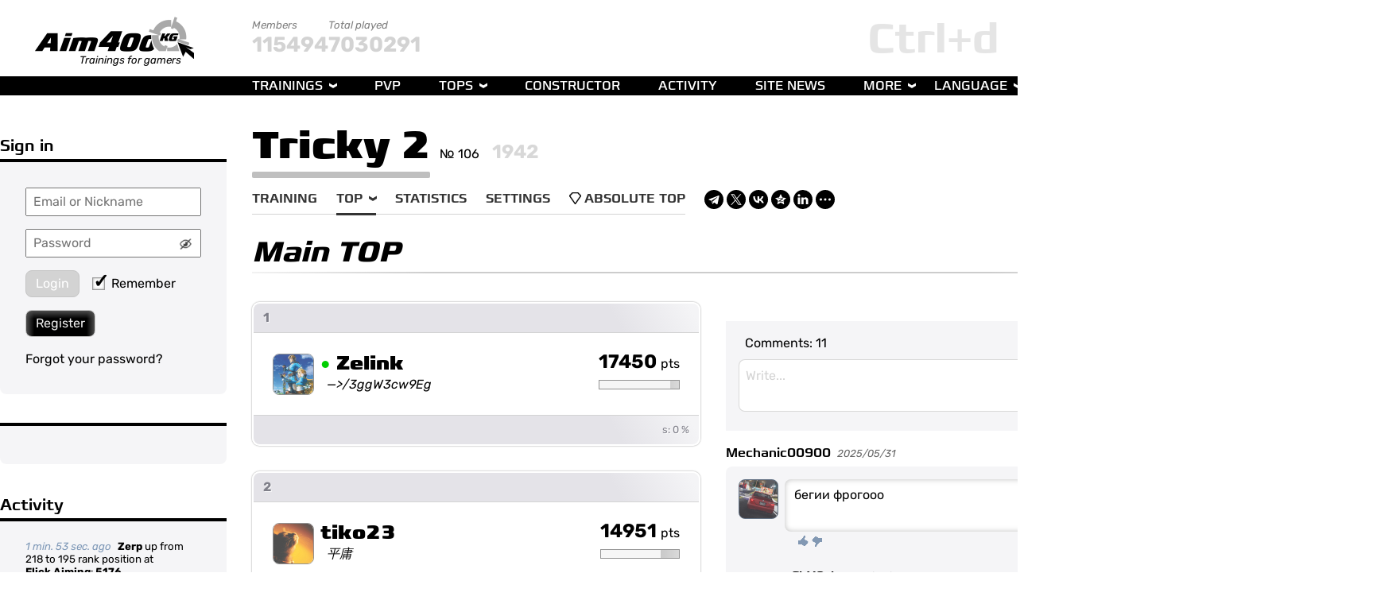

--- FILE ---
content_type: text/html; charset=UTF-8
request_url: https://aim400kg.com/game/28/top/score
body_size: 13567
content:

<!DOCTYPE html PUBLIC "-//W3C//DTD XHTML 1.0 Strict//EN" "http://www.w3.org/TR/xhtml1/DTD/xhtml1-strict.dtd">
<html xmlns="http://www.w3.org/1999/xhtml">
<head>
    <!-- Yandex.Metrika counter -->
    <script type="text/javascript" >
        (function(m,e,t,r,i,k,a){m[i]=m[i]||function(){(m[i].a=m[i].a||[]).push(arguments)};
            m[i].l=1*new Date();k=e.createElement(t),a=e.getElementsByTagName(t)[0],k.async=1,k.src=r,a.parentNode.insertBefore(k,a)})
        (window, document, "script", "https://mc.yandex.ru/metrika/tag.js", "ym");

        ym(84789733, "init", {
            clickmap:true,
            trackLinks:true,
            accurateTrackBounce:true
        });
    </script>
    <noscript><div><img src="https://mc.yandex.ru/watch/84789733" style="position:absolute; left:-9999px;" alt="" /></div></noscript>
    <!-- /Yandex.Metrika counter -->
    <title>Tricky 2 - General top of players</title>
    <meta http-equiv="content-type" content="text/html; charset=utf-8">
    <meta name="description" content="Top players ranked by main score in play Tricky 2">
    <meta name="keywords" content="">
    <!--<meta property="og:url"           content="https://www.your-domain.com/your-page.html" />-->
    <meta property="og:type"          content="website" />
    <meta property="og:title"         content="Tricky 2 - General top of players" />
    <meta property="og:description"   content="Top players ranked by main score in play Tricky 2" />
    <meta property="og:image"         content="https://aim400kg.com/images/logo/minilogo.png" />
    <!--suppress JSUnresolvedLibraryURL, HtmlUnknownAttribute, RequiredAttributes -->
	<link rel='alternate' hreflang='en' href='/game/28/top/score/'/>
<link rel='alternate' hreflang='ru' href='/ru/game/28/top/score/'/>
<link rel='alternate' hreflang='zh' href='/zh/game/28/top/score/'/>
<link rel='alternate' hreflang='pt' href='/pt/game/28/top/score/'/>
<link rel='alternate' hreflang='de' href='/de/game/28/top/score/'/>
<link rel='alternate' hreflang='ar' href='/ar/game/28/top/score/'/>
<link rel='alternate' hreflang='ko' href='/ko/game/28/top/score/'/>
<link rel='alternate' hreflang='fr' href='/fr/game/28/top/score/'/>
<link rel='alternate' hreflang='it' href='/it/game/28/top/score/'/>
<link rel='alternate' hreflang='ja' href='/ja/game/28/top/score/'/>
<link rel='alternate' hreflang='es' href='/es/game/28/top/score/'/>
<script type='text/javascript' src='/js/libs/jquery-min.1609928845.js'></script><link rel='stylesheet' type='text/css' href='/css/style.1702489907.css'>    <script src="https://yastatic.net/share2/share.js" async></script>
</head>
<body style='cursor:default' class=''>
<div class='fav'></div>
<div class='top-line'></div>
<div class="main-grid">
	<div id="logo">
    <a href="/"></a><span>Trainings for gamers</span>
	</div>

<div id="mainMenu">
	<div class='site-stats'><div>Members<br><span>115494</span></div><div>Total played<br><span>7030291</span></div></div>    <ul class="menu main">
        <li><a href="/">Trainings</a>
            <ul>
                <li>
                    <a href='/'>Official</a>
                    <ul class='game-list'><div><div class='game-type-section game-type-a'><div class='type-line'></div><li><span class='is-official' onmouseover="tooltip(&quot;Is official&quot;)"></span><a href='/game/1'><div>Exact Aiming</div></a></li><li><span class='is-official' onmouseover="tooltip(&quot;Is official&quot;)"></span><a href='/game/11'><div>EA Survival</div></a></li><li><span class='is-official' onmouseover="tooltip(&quot;Is official&quot;)"></span><a href='/game/15'><div>Tracking Hard</div></a></li><li><span class='is-official' onmouseover="tooltip(&quot;Is official&quot;)"></span><a href='/game/350'><div>EA Unlimited Plus</div></a></li><li><span class='is-official' onmouseover="tooltip(&quot;Is official&quot;)"></span><a href='/game/385'><div>Tracking Medium</div></a></li><li><span class='is-official' onmouseover="tooltip(&quot;Is official&quot;)"></span><a href='/game/602'><div>Switch Tracking</div></a></li><li><span class='is-official' onmouseover="tooltip(&quot;Is official&quot;)"></span><a href='/game/637'><div>Strafe Tracking</div></a></li></div><div class='game-type-section game-type-aq'><div class='type-line'></div><li><span class='is-official' onmouseover="tooltip(&quot;Is official&quot;)"></span><a href='/game/5'><div>Accurate Quickness</div></a></li><li><span class='is-official' onmouseover="tooltip(&quot;Is official&quot;)"></span><a href='/game/7'><div>AQ 2</div></a></li></div><div class='game-type-section game-type-aqr'><div class='type-line'></div><li><span class='is-official' onmouseover="tooltip(&quot;Is official&quot;)"></span><a href='/game/12'><div>AQR</div></a></li><li><span class='is-official' onmouseover="tooltip(&quot;Is official&quot;)"></span><a href='/game/13'><div>Dot</div></a></li></div></div><div><div class='game-type-section game-type-q'><div class='type-line'></div><li><span class='is-official' onmouseover="tooltip(&quot;Is official&quot;)"></span><a href='/game/2'><div>Flick Aiming</div></a></li><li><span class='is-official' onmouseover="tooltip(&quot;Is official&quot;)"></span><a href='/game/17'><div>FA Double</div></a></li><li><span class='is-official' onmouseover="tooltip(&quot;Is official&quot;)"></span><a href='/game/19'><div>FA Triple</div></a></li><li><span class='is-official' onmouseover="tooltip(&quot;Is official&quot;)"></span><a href='/game/18'><div>FA Multi</div></a></li><li><span class='is-official' onmouseover="tooltip(&quot;Is official&quot;)"></span><a href='/game/323'><div>FA Double Classic</div></a></li></div><div class='game-type-section game-type-qr'><div class='type-line'></div><li><span class='is-official' onmouseover="tooltip(&quot;Is official&quot;)"></span><a href='/game/6'><div>Flick Reaction</div></a></li><li><span class='is-official' onmouseover="tooltip(&quot;Is official&quot;)"></span><a href='/game/8'><div>Fast Reaction</div></a></li><li><span class='is-official' onmouseover="tooltip(&quot;Is official&quot;)"></span><a href='/game/16'><div>Mass Click</div></a></li><li><span class='is-official' onmouseover="tooltip(&quot;Is official&quot;)"></span><a href='/game/316'><div>Mass Click Classic</div></a></li></div><div class='game-type-section game-type-other'><div class='type-line'></div><li><span class='is-official' onmouseover="tooltip(&quot;Is official&quot;)"></span><a href='/game/14'><div>Tricky Aiming</div></a></li><li><span class='is-official' onmouseover="tooltip(&quot;Is official&quot;)"></span><a href='/game/23'><div>Faster Faster</div></a></li></div></div><div><div class='game-type-section game-type-r'><div class='type-line'></div><li><span class='is-official' onmouseover="tooltip(&quot;Is official&quot;)"></span><a href='/game/3'><div>Press Reaction</div></a></li><li><span class='is-official' onmouseover="tooltip(&quot;Is official&quot;)"></span><a href='/game/20'><div>PR Flick</div></a></li><li><span class='is-official' onmouseover="tooltip(&quot;Is official&quot;)"></span><a href='/game/21'><div>PR Double</div></a></li><li><span class='is-official' onmouseover="tooltip(&quot;Is official&quot;)"></span><a href='/game/22'><div>PR Triple</div></a></li></div><div class='game-type-section game-type-ar'><div class='type-line'></div><li><span class='is-official' onmouseover="tooltip(&quot;Is official&quot;)"></span><a href='/game/10'><div>Reflex Aiming</div></a></li><li><span class='is-official' onmouseover="tooltip(&quot;Is official&quot;)"></span><a href='/game/9'><div>RA 200 Hits</div></a></li></div></div></ul>                </li>
                <li>
                    <a href='/custom'>Custom</a>
                    <ul class='game-list'><div><div class='game-type-section game-type-aq'><div class='type-line'></div><li><a href='/game/640'><div>JSM Aim Challenge ☯</div></a></li><li><a href='/game/100'><div>FA Quadro Reborn</div></a></li><li><a href='/game/35'><div>Fast Aiming Masters</div></a></li></div><div class='game-type-section game-type-r'><div class='type-line'></div><li><a href='/game/2344'><div>jambo micro</div></a></li><li><a href='/game/2015'><div>lim</div></a></li><li><a href='/game/1316'><div>Jumbo 2 Targets</div></a></li><li><a href='/game/1305'><div>Jumbo 1 Target</div></a></li><li><a href='/game/939'><div>yfpdfybt</div></a></li><li><a href='/game/914'><div>FA Cosplay</div></a></li><li><a href='/game/826'><div>Press Reaction pro</div></a></li><li><a href='/game/795'><div>Mongoose Axia</div></a></li><li><a href='/game/791'><div>Mongoose Hard</div></a></li><li><a href='/game/790'><div>Mongoose Normal</div></a></li><li><a href='/game/789'><div>Mongoose Easy</div></a></li><li><a href='/game/630'><div>Pr Double 5 hits</div></a></li><li><a href='/game/590'><div>Pr Flick 5 hits</div></a></li><li><a href='/game/420'><div>Press Reaction Easy</div></a></li><li><a href='/game/42'><div>Press Reaction (copy)</div></a></li></div><div class='game-type-section game-type-ar'><div class='type-line'></div><li><a href='/game/2387'><div>CS Duble Strafe</div></a></li><li><a href='/game/1584'><div>AntiStrafe</div></a></li><li><a href='/game/1348'><div>Burst the Gravity Envolved</div></a></li><li><a href='/game/1337'><div>Burst the Gravity</div></a></li><li><a href='/game/1268'><div>Fast Aiming Demigod</div></a></li><li><a href='/game/1255'><div>Mass Click Dot</div></a></li><li><a href='/game/934'><div>Reflex Aiming (smaller vers.)</div></a></li><li><a href='/game/1206'><div>S&A</div></a></li><li><a href='/game/1172'><div>Moving Horizont Aim</div></a></li><li><a href='/game/1103'><div>IQN(cps)</div></a></li><li><a href='/game/811'><div>AntiStrafe+</div></a></li><li><a href='/game/804'><div>AntiStrafe ( not parody )</div></a></li><li><a href='/game/792'><div>Underground 2 (FIX)</div></a></li><li><a href='/game/656'><div>Fast Aiming Godlike</div></a></li><li><a href='/game/737'><div>Underground</div></a></li><li><a href='/game/738'><div>Underground 2</div></a></li><li><a href='/game/739'><div>Underground 3</div></a></li><li><a href='/game/740'><div>Underground 4</div></a></li><li><a href='/game/648'><div>Fast Aiming God</div></a></li><li><a href='/game/373'><div>Fast Aiming Pro</div></a></li><li><a href='/game/647'><div>я не знаю что такое траектория</div></a></li><li><a href='/game/593'><div>Flick R&A (easy)</div></a></li><li><a href='/game/394'><div>RA Multi +</div></a></li><li><a href='/game/441'><div>Reflex Aiming##</div></a></li></div></div><div><div class='game-type-section game-type-aqr'><div class='type-line'></div><li><a href='/game/2460'><div>double flick 18d&15 min</div></a></li><li><a href='/game/2359'><div>MI ☢️☢️☢️☢️☢️☢️ (RadioActive)</div></a></li><li><a href='/game/2338'><div>Counter-Strike 2 (PRO)</div></a></li><li><a href='/game/2336'><div>Counter-Strike 2 (Very Hard)</div></a></li><li><a href='/game/2335'><div>Counter-Strike 2 (Hard)</div></a></li><li><a href='/game/2158'><div>three</div></a></li><li><a href='/game/1485'><div>DM 🥶🥶🥶🥶🥶🥶 [ Impossible ]</div></a></li><li><a href='/game/2119'><div>Counter-Strike 2</div></a></li><li><a href='/game/2019'><div>lim 2</div></a></li><li><a href='/game/776'><div>Sector A</div></a></li><li><a href='/game/1283'><div>Sector B</div></a></li><li><a href='/game/1282'><div>Sector C</div></a></li><li><a href='/game/1278'><div>AQR ( Final Phase )</div></a></li><li><a href='/game/1249'><div>Sonny Boy timmiMR sweet_girl</div></a></li><li><a href='/game/1191'><div>weak side flick drill(4righty)</div></a></li><li><a href='/game/1183'><div>big jumpers</div></a></li><li><a href='/game/1031'><div>Кран</div></a></li><li><a href='/game/969'><div>Left & Right</div></a></li><li><a href='/game/844'><div>S.E 🥇 (Profesional)</div></a></li><li><a href='/game/843'><div>S.E 🥈 (Duro)</div></a></li><li><a href='/game/842'><div>S.E 🥉  (Normal)</div></a></li><li><a href='/game/836'><div>sin error 🏅 (fácil)</div></a></li><li><a href='/game/556'><div>AQR-2 speed</div></a></li><li><a href='/game/793'><div>Dungeon Master🧙</div></a></li><li><a href='/game/717'><div>DM 👼👼👼👼👼👼 ( Messiah )</div></a></li><li><a href='/game/712'><div>DM ☠️☠️☠️☠️☠️ ( Legend )</div></a></li><li><a href='/game/713'><div>DM 😡😡😡😡 ( Pro )</div></a></li><li><a href='/game/714'><div>DM 😤😤😤 ( Hard )</div></a></li><li><a href='/game/715'><div>DM 🍉🍉 ( Normal )</div></a></li><li><a href='/game/716'><div>DM 🍓 ( Easy )</div></a></li><li><a href='/game/579'><div>point-to-point</div></a></li><li><a href='/game/562'><div>Tiro perdido.</div></a></li><li><a href='/game/56'><div>AQ Pixel to Pixel</div></a></li><li><a href='/game/153'><div>Warmup v3.0</div></a></li><li><a href='/game/129'><div>Warmup v2.0</div></a></li><li><a href='/game/46'><div>Warmup</div></a></li><li><a href='/game/50'><div>My Version Exact Aiming Dot</div></a></li><li><a href='/game/40'><div>Нагиб</div></a></li></div><div class='game-type-section game-type-a'><div class='type-line'></div><li><a href='/game/2471'><div>Tracking Hard Hard</div></a></li><li><a href='/game/2417'><div>EA v2 slow smol</div></a></li><li><a href='/game/2292'><div>SS Tracking</div></a></li><li><a href='/game/1978'><div>9090</div></a></li><li><a href='/game/2372'><div>Tracking Hard small</div></a></li><li><a href='/game/1608'><div>BS aim400kg</div></a></li><li><a href='/game/2337'><div>EA Unlimited 7</div></a></li><li><a href='/game/1875'><div>EA Unlimited Lite 6</div></a></li><li><a href='/game/1872'><div>EA Unlimited Lite 5</div></a></li><li><a href='/game/1870'><div>EA Unlimited Lite 4</div></a></li><li><a href='/game/1193'><div>GMCFor defence duble pick</div></a></li><li><a href='/game/1333'><div>Exact Aiming х 1.1</div></a></li><li><a href='/game/1010'><div>trackINSANE</div></a></li><li><a href='/game/1008'><div>VTN C</div></a></li><li><a href='/game/1227'><div>Exact Aiming Speed x2</div></a></li><li><a href='/game/1222'><div>Marauder - Exact Aiming 8T</div></a></li><li><a href='/game/1212'><div>Switch Tracking (60 sec)</div></a></li><li><a href='/game/831'><div>EA Light Extreme</div></a></li><li><a href='/game/830'><div>EA Extreme</div></a></li><li><a href='/game/816'><div>Fast Aiming OLD</div></a></li><li><a href='/game/814'><div>Seguimiento♌</div></a></li><li><a href='/game/766'><div>Exact Aiming ( Old Scores )</div></a></li><li><a href='/game/764'><div>BAGUVIX ( Fast Aiming FIX )</div></a></li><li><a href='/game/760'><div>Tracking V2</div></a></li><li><a href='/game/758'><div>EA Meowrvival🐱</div></a></li><li><a href='/game/757'><div>Tracking Easy</div></a></li><li><a href='/game/747'><div>Road to the mastery</div></a></li><li><a href='/game/727'><div>5+ tps challenge</div></a></li><li><a href='/game/711'><div>Fast Aiming Alligator (Ruby)</div></a></li><li><a href='/game/708'><div>FastAIming Shark (Californium)</div></a></li><li><a href='/game/707'><div>Fast Aiming Lion (Diamond)</div></a></li><li><a href='/game/706'><div>Fast Aiming Gorilla (Emerald)</div></a></li><li><a href='/game/705'><div>Fast Aiming Hog (Gold)</div></a></li><li><a href='/game/704'><div>Fast Aiming Fox (Silver)</div></a></li><li><a href='/game/703'><div>Fast Aiming Kitty (Bronze)</div></a></li><li><a href='/game/683'><div>EAS No Loss HARD</div></a></li><li><a href='/game/632'><div>EAS No Loss</div></a></li><li><a href='/game/645'><div>JSM Exact Aiming - 8 Targets</div></a></li><li><a href='/game/638'><div>Strafe Tracking Hard</div></a></li><li><a href='/game/620'><div>Elite Tracking</div></a></li><li><a href='/game/601'><div>Pixel Tracking</div></a></li><li><a href='/game/595'><div>Tracking Medium (full)</div></a></li><li><a href='/game/512'><div>Unlimited</div></a></li><li><a href='/game/445'><div>EA Unlimited</div></a></li><li><a href='/game/407'><div>WID Tracking +</div></a></li><li><a href='/game/113'><div>Switch-Tracking Pasu🐙</div></a></li><li><a href='/game/348'><div>MassDot</div></a></li><li><a href='/game/175'><div>Exact Aiming (-1max)</div></a></li></div><div class='game-type-section game-type-qr'><div class='type-line'></div><li><a href='/game/2602'><div>\wewe</div></a></li><li><a href='/game/2429'><div>mass click(only small targets)</div></a></li><li><a href='/game/2318'><div>Mass Click (final stage)</div></a></li><li><a href='/game/1585'><div>Mass Click [2nd targets]</div></a></li><li><a href='/game/1581'><div>Mass Click [1st targets]</div></a></li><li><a href='/game/1276'><div>50-pain-level</div></a></li><li><a href='/game/1275'><div>(fixx)RMC-5000</div></a></li><li><a href='/game/481'><div>hellish nightmare</div></a></li><li><a href='/game/786'><div>Mass Click Mini</div></a></li><li><a href='/game/779'><div>RMC 1500</div></a></li><li><a href='/game/756'><div>RMC 5000</div></a></li><li><a href='/game/755'><div>RMC 500</div></a></li><li><a href='/game/725'><div>Mass Click ( No Penalty )</div></a></li><li><a href='/game/718'><div>Mass Click Classic (NoPenalty)</div></a></li></div></div><div><div class='game-type-section game-type-other'><div class='type-line'></div><li><a href='/game/1084'><div>Точность/скорость</div></a></li><li><a href='/game/2567'><div>NIGGER GAME</div></a></li><li><a href='/game/2520'><div>Click Training</div></a></li><li><a href='/game/2486'><div>Flick klick ass 3</div></a></li><li><a href='/game/2454'><div>Frenzy11</div></a></li><li><a href='/game/2448'><div>Jumbo Macro - 3 targets</div></a></li><li><a href='/game/1207'><div>sixshot</div></a></li><li><a href='/game/1918'><div>Tricky Aiming plp</div></a></li><li><a href='/game/2026'><div>3 Top sabit 120 dk.</div></a></li><li><a href='/game/1931'><div>Jumbo 3 wave massclick</div></a></li><li><a href='/game/2339'><div>EA Dot+ Classic</div></a></li><li><a href='/game/1711'><div>EA Dot+ Sudden Death</div></a></li><li><a href='/game/2333'><div>2 flick</div></a></li><li><a href='/game/2312'><div>ea pro v2 hard</div></a></li><li><a href='/game/1521'><div>For EA</div></a></li><li><a href='/game/459'><div>Enfortes</div></a></li><li><a href='/game/1708'><div>ShootingWithTracking(Hard300s)</div></a></li><li><a href='/game/1574'><div>Mass Click D0ts</div></a></li><li><a href='/game/1484'><div>1-500-60</div></a></li><li><a href='/game/1332'><div>EXACTO AIMINGU MARATHON</div></a></li><li><a href='/game/1302'><div>Jumbo 1 wall 5 targets</div></a></li><li><a href='/game/1297'><div>ауф</div></a></li><li><a href='/game/1291'><div>Fastest Finger 100 Taps</div></a></li><li><a href='/game/1285'><div>Two flies</div></a></li><li><a href='/game/1280'><div>S&A2</div></a></li><li><a href='/game/1260'><div>Click Speed</div></a></li><li><a href='/game/108'><div>EA strafe lite</div></a></li><li><a href='/game/1106'><div>Survival</div></a></li><li><a href='/game/1037'><div>Haunted ez version</div></a></li><li><a href='/game/1218'><div>JSM • Speed Demon 🏃</div></a></li><li><a href='/game/1197'><div>EA Dot Classic</div></a></li><li><a href='/game/461'><div>FA_Classic</div></a></li><li><a href='/game/1122'><div>Dot Plus R1</div></a></li><li><a href='/game/1097'><div>VVR Quick</div></a></li><li><a href='/game/919'><div>6 Target Small</div></a></li><li><a href='/game/1068'><div>FastFlickAim_300ms</div></a></li><li><a href='/game/1066'><div>FastFlickAim</div></a></li><li><a href='/game/1051'><div>ФЛИК</div></a></li><li><a href='/game/1050'><div>Dynamic Clicking</div></a></li><li><a href='/game/996'><div>EA Movement OLD v2.0</div></a></li><li><a href='/game/114'><div>Fast Reaction (copy)</div></a></li><li><a href='/game/1012'><div>jirceps</div></a></li><li><a href='/game/258'><div>Classic</div></a></li><li><a href='/game/854'><div>practice room</div></a></li><li><a href='/game/827'><div>EA PRO DOT+</div></a></li><li><a href='/game/801'><div>Lets Flick! (remastered)</div></a></li><li><a href='/game/797'><div>Пофликаем ?</div></a></li><li><a href='/game/773'><div>🔘Dot EA🎯</div></a></li><li><a href='/game/768'><div>EA Survival Pro</div></a></li><li><a href='/game/734'><div>Rage Incoming</div></a></li><li><a href='/game/636'><div>Frenzy24</div></a></li><li><a href='/game/671'><div>Mass Click Reaction</div></a></li><li><a href='/game/663'><div>Orbwalk</div></a></li><li><a href='/game/661'><div>REACTION TIME</div></a></li><li><a href='/game/658'><div>Last Stand</div></a></li><li><a href='/game/655'><div>Nightmare Miss Click👹</div></a></li><li><a href='/game/652'><div>Frenzy three hundred bucks</div></a></li><li><a href='/game/650'><div>Tile Frenzy Second Wind</div></a></li><li><a href='/game/646'><div>Mass Click Dark Souls Edition</div></a></li><li><a href='/game/635'><div>Frenzy45</div></a></li><li><a href='/game/534'><div>Reflex</div></a></li><li><a href='/game/517'><div>Exact Aiming (Old School)</div></a></li><li><a href='/game/482'><div>Тест на скорость Ar</div></a></li><li><a href='/game/430'><div>10 misses survival</div></a></li><li><a href='/game/383'><div>Missionred</div></a></li><li><a href='/game/355'><div>1+1</div></a></li><li><a href='/game/334'><div>EA pro double hits st</div></a></li><li><a href='/game/317'><div>EAP (Parody)</div></a></li><li><a href='/game/311'><div>Apex Legends</div></a></li><li><a href='/game/250'><div>long</div></a></li><li><a href='/game/28'><div>Tricky 2</div></a></li><li><a href='/game/166'><div>dot+</div></a></li><li><a href='/game/103'><div>Unlimit TG</div></a></li><li><a href='/game/68'><div>Torsion</div></a></li><li><a href='/game/89'><div>Dot Plus</div></a></li><li><a href='/game/115'><div>The Fastest of Mankind</div></a></li><li><a href='/game/69'><div>Six Targets</div></a></li><li><a href='/game/92'><div>♥</div></a></li><li><a href='/game/33'><div>CaptainStarDreamer-DreamMaker</div></a></li></div><div class='game-type-section game-type-q'><div class='type-line'></div><li><a href='/game/2485'><div>Flick klick ass 2</div></a></li><li><a href='/game/2468'><div>Flick klick ass</div></a></li><li><a href='/game/1094'><div>catching</div></a></li><li><a href='/game/798'><div>FA Multi+</div></a></li><li><a href='/game/796'><div>FA Double Small</div></a></li><li><a href='/game/498'><div>FA speed test 1.0</div></a></li><li><a href='/game/367'><div>Haunted</div></a></li></div></div></ul>                </li>
                <li>
                    <a href='/my_games/favorites'>Favorites</a>
					<ul class='game-list'>No favorite games yet</ul>                </li>
            </ul>
        </li>
        <li><a href="/multi/duel/v1/play">PvP</a></li>
        <li><div>Tops</div>
            <ul>
                <li>
                    <div>Trainings</div>
                    <ul>
                        <li>
                            <div>Official</div>
                            <ul class='game-list'><div><div class='game-type-section game-type-a'><div class='type-line'></div><li><span class='is-official' onmouseover="tooltip(&quot;Is official&quot;)"></span><a href='/game/1/top/score'><div>Exact Aiming</div></a></li><li><span class='is-official' onmouseover="tooltip(&quot;Is official&quot;)"></span><a href='/game/11/top/score'><div>EA Survival</div></a></li><li><span class='is-official' onmouseover="tooltip(&quot;Is official&quot;)"></span><a href='/game/15/top/score'><div>Tracking Hard</div></a></li><li><span class='is-official' onmouseover="tooltip(&quot;Is official&quot;)"></span><a href='/game/350/top/score'><div>EA Unlimited Plus</div></a></li><li><span class='is-official' onmouseover="tooltip(&quot;Is official&quot;)"></span><a href='/game/385/top/score'><div>Tracking Medium</div></a></li><li><span class='is-official' onmouseover="tooltip(&quot;Is official&quot;)"></span><a href='/game/602/top/score'><div>Switch Tracking</div></a></li><li><span class='is-official' onmouseover="tooltip(&quot;Is official&quot;)"></span><a href='/game/637/top/score'><div>Strafe Tracking</div></a></li></div><div class='game-type-section game-type-aq'><div class='type-line'></div><li><span class='is-official' onmouseover="tooltip(&quot;Is official&quot;)"></span><a href='/game/5/top/score'><div>Accurate Quickness</div></a></li><li><span class='is-official' onmouseover="tooltip(&quot;Is official&quot;)"></span><a href='/game/7/top/score'><div>AQ 2</div></a></li></div><div class='game-type-section game-type-aqr'><div class='type-line'></div><li><span class='is-official' onmouseover="tooltip(&quot;Is official&quot;)"></span><a href='/game/12/top/score'><div>AQR</div></a></li><li><span class='is-official' onmouseover="tooltip(&quot;Is official&quot;)"></span><a href='/game/13/top/score'><div>Dot</div></a></li></div></div><div><div class='game-type-section game-type-q'><div class='type-line'></div><li><span class='is-official' onmouseover="tooltip(&quot;Is official&quot;)"></span><a href='/game/2/top/score'><div>Flick Aiming</div></a></li><li><span class='is-official' onmouseover="tooltip(&quot;Is official&quot;)"></span><a href='/game/17/top/score'><div>FA Double</div></a></li><li><span class='is-official' onmouseover="tooltip(&quot;Is official&quot;)"></span><a href='/game/19/top/score'><div>FA Triple</div></a></li><li><span class='is-official' onmouseover="tooltip(&quot;Is official&quot;)"></span><a href='/game/18/top/score'><div>FA Multi</div></a></li><li><span class='is-official' onmouseover="tooltip(&quot;Is official&quot;)"></span><a href='/game/323/top/score'><div>FA Double Classic</div></a></li></div><div class='game-type-section game-type-qr'><div class='type-line'></div><li><span class='is-official' onmouseover="tooltip(&quot;Is official&quot;)"></span><a href='/game/6/top/score'><div>Flick Reaction</div></a></li><li><span class='is-official' onmouseover="tooltip(&quot;Is official&quot;)"></span><a href='/game/8/top/score'><div>Fast Reaction</div></a></li><li><span class='is-official' onmouseover="tooltip(&quot;Is official&quot;)"></span><a href='/game/16/top/score'><div>Mass Click</div></a></li><li><span class='is-official' onmouseover="tooltip(&quot;Is official&quot;)"></span><a href='/game/316/top/score'><div>Mass Click Classic</div></a></li></div><div class='game-type-section game-type-other'><div class='type-line'></div><li><span class='is-official' onmouseover="tooltip(&quot;Is official&quot;)"></span><a href='/game/14/top/score'><div>Tricky Aiming</div></a></li><li><span class='is-official' onmouseover="tooltip(&quot;Is official&quot;)"></span><a href='/game/23/top/score'><div>Faster Faster</div></a></li></div></div><div><div class='game-type-section game-type-r'><div class='type-line'></div><li><span class='is-official' onmouseover="tooltip(&quot;Is official&quot;)"></span><a href='/game/3/top/score'><div>Press Reaction</div></a></li><li><span class='is-official' onmouseover="tooltip(&quot;Is official&quot;)"></span><a href='/game/20/top/score'><div>PR Flick</div></a></li><li><span class='is-official' onmouseover="tooltip(&quot;Is official&quot;)"></span><a href='/game/21/top/score'><div>PR Double</div></a></li><li><span class='is-official' onmouseover="tooltip(&quot;Is official&quot;)"></span><a href='/game/22/top/score'><div>PR Triple</div></a></li></div><div class='game-type-section game-type-ar'><div class='type-line'></div><li><span class='is-official' onmouseover="tooltip(&quot;Is official&quot;)"></span><a href='/game/10/top/score'><div>Reflex Aiming</div></a></li><li><span class='is-official' onmouseover="tooltip(&quot;Is official&quot;)"></span><a href='/game/9/top/score'><div>RA 200 Hits</div></a></li></div></div></ul>                        </li>
                        <li>
                            <div>Custom</div>
                            <ul class='game-list'><div><div class='game-type-section game-type-aq'><div class='type-line'></div><li><a href='/game/640/top/score'><div>JSM Aim Challenge ☯</div></a></li><li><a href='/game/100/top/score'><div>FA Quadro Reborn</div></a></li><li><a href='/game/35/top/score'><div>Fast Aiming Masters</div></a></li></div><div class='game-type-section game-type-r'><div class='type-line'></div><li><a href='/game/2344/top/score'><div>jambo micro</div></a></li><li><a href='/game/2015/top/score'><div>lim</div></a></li><li><a href='/game/1316/top/score'><div>Jumbo 2 Targets</div></a></li><li><a href='/game/1305/top/score'><div>Jumbo 1 Target</div></a></li><li><a href='/game/939/top/score'><div>yfpdfybt</div></a></li><li><a href='/game/914/top/score'><div>FA Cosplay</div></a></li><li><a href='/game/826/top/score'><div>Press Reaction pro</div></a></li><li><a href='/game/795/top/score'><div>Mongoose Axia</div></a></li><li><a href='/game/791/top/score'><div>Mongoose Hard</div></a></li><li><a href='/game/790/top/score'><div>Mongoose Normal</div></a></li><li><a href='/game/789/top/score'><div>Mongoose Easy</div></a></li><li><a href='/game/630/top/score'><div>Pr Double 5 hits</div></a></li><li><a href='/game/590/top/score'><div>Pr Flick 5 hits</div></a></li><li><a href='/game/420/top/score'><div>Press Reaction Easy</div></a></li><li><a href='/game/42/top/score'><div>Press Reaction (copy)</div></a></li></div><div class='game-type-section game-type-ar'><div class='type-line'></div><li><a href='/game/2387/top/score'><div>CS Duble Strafe</div></a></li><li><a href='/game/1584/top/score'><div>AntiStrafe</div></a></li><li><a href='/game/1348/top/score'><div>Burst the Gravity Envolved</div></a></li><li><a href='/game/1337/top/score'><div>Burst the Gravity</div></a></li><li><a href='/game/1268/top/score'><div>Fast Aiming Demigod</div></a></li><li><a href='/game/1255/top/score'><div>Mass Click Dot</div></a></li><li><a href='/game/934/top/score'><div>Reflex Aiming (smaller vers.)</div></a></li><li><a href='/game/1206/top/score'><div>S&A</div></a></li><li><a href='/game/1172/top/score'><div>Moving Horizont Aim</div></a></li><li><a href='/game/1103/top/score'><div>IQN(cps)</div></a></li><li><a href='/game/811/top/score'><div>AntiStrafe+</div></a></li><li><a href='/game/804/top/score'><div>AntiStrafe ( not parody )</div></a></li><li><a href='/game/792/top/score'><div>Underground 2 (FIX)</div></a></li><li><a href='/game/656/top/score'><div>Fast Aiming Godlike</div></a></li><li><a href='/game/737/top/score'><div>Underground</div></a></li><li><a href='/game/738/top/score'><div>Underground 2</div></a></li><li><a href='/game/739/top/score'><div>Underground 3</div></a></li><li><a href='/game/740/top/score'><div>Underground 4</div></a></li><li><a href='/game/648/top/score'><div>Fast Aiming God</div></a></li><li><a href='/game/373/top/score'><div>Fast Aiming Pro</div></a></li><li><a href='/game/647/top/score'><div>я не знаю что такое траектория</div></a></li><li><a href='/game/593/top/score'><div>Flick R&A (easy)</div></a></li><li><a href='/game/394/top/score'><div>RA Multi +</div></a></li><li><a href='/game/441/top/score'><div>Reflex Aiming##</div></a></li></div></div><div><div class='game-type-section game-type-aqr'><div class='type-line'></div><li><a href='/game/2460/top/score'><div>double flick 18d&15 min</div></a></li><li><a href='/game/2359/top/score'><div>MI ☢️☢️☢️☢️☢️☢️ (RadioActive)</div></a></li><li><a href='/game/2338/top/score'><div>Counter-Strike 2 (PRO)</div></a></li><li><a href='/game/2336/top/score'><div>Counter-Strike 2 (Very Hard)</div></a></li><li><a href='/game/2335/top/score'><div>Counter-Strike 2 (Hard)</div></a></li><li><a href='/game/2158/top/score'><div>three</div></a></li><li><a href='/game/1485/top/score'><div>DM 🥶🥶🥶🥶🥶🥶 [ Impossible ]</div></a></li><li><a href='/game/2119/top/score'><div>Counter-Strike 2</div></a></li><li><a href='/game/2019/top/score'><div>lim 2</div></a></li><li><a href='/game/776/top/score'><div>Sector A</div></a></li><li><a href='/game/1283/top/score'><div>Sector B</div></a></li><li><a href='/game/1282/top/score'><div>Sector C</div></a></li><li><a href='/game/1278/top/score'><div>AQR ( Final Phase )</div></a></li><li><a href='/game/1249/top/score'><div>Sonny Boy timmiMR sweet_girl</div></a></li><li><a href='/game/1191/top/score'><div>weak side flick drill(4righty)</div></a></li><li><a href='/game/1183/top/score'><div>big jumpers</div></a></li><li><a href='/game/1031/top/score'><div>Кран</div></a></li><li><a href='/game/969/top/score'><div>Left & Right</div></a></li><li><a href='/game/844/top/score'><div>S.E 🥇 (Profesional)</div></a></li><li><a href='/game/843/top/score'><div>S.E 🥈 (Duro)</div></a></li><li><a href='/game/842/top/score'><div>S.E 🥉  (Normal)</div></a></li><li><a href='/game/836/top/score'><div>sin error 🏅 (fácil)</div></a></li><li><a href='/game/556/top/score'><div>AQR-2 speed</div></a></li><li><a href='/game/793/top/score'><div>Dungeon Master🧙</div></a></li><li><a href='/game/717/top/score'><div>DM 👼👼👼👼👼👼 ( Messiah )</div></a></li><li><a href='/game/712/top/score'><div>DM ☠️☠️☠️☠️☠️ ( Legend )</div></a></li><li><a href='/game/713/top/score'><div>DM 😡😡😡😡 ( Pro )</div></a></li><li><a href='/game/714/top/score'><div>DM 😤😤😤 ( Hard )</div></a></li><li><a href='/game/715/top/score'><div>DM 🍉🍉 ( Normal )</div></a></li><li><a href='/game/716/top/score'><div>DM 🍓 ( Easy )</div></a></li><li><a href='/game/579/top/score'><div>point-to-point</div></a></li><li><a href='/game/562/top/score'><div>Tiro perdido.</div></a></li><li><a href='/game/56/top/score'><div>AQ Pixel to Pixel</div></a></li><li><a href='/game/153/top/score'><div>Warmup v3.0</div></a></li><li><a href='/game/129/top/score'><div>Warmup v2.0</div></a></li><li><a href='/game/46/top/score'><div>Warmup</div></a></li><li><a href='/game/50/top/score'><div>My Version Exact Aiming Dot</div></a></li><li><a href='/game/40/top/score'><div>Нагиб</div></a></li></div><div class='game-type-section game-type-a'><div class='type-line'></div><li><a href='/game/2471/top/score'><div>Tracking Hard Hard</div></a></li><li><a href='/game/2417/top/score'><div>EA v2 slow smol</div></a></li><li><a href='/game/2292/top/score'><div>SS Tracking</div></a></li><li><a href='/game/1978/top/score'><div>9090</div></a></li><li><a href='/game/2372/top/score'><div>Tracking Hard small</div></a></li><li><a href='/game/1608/top/score'><div>BS aim400kg</div></a></li><li><a href='/game/2337/top/score'><div>EA Unlimited 7</div></a></li><li><a href='/game/1875/top/score'><div>EA Unlimited Lite 6</div></a></li><li><a href='/game/1872/top/score'><div>EA Unlimited Lite 5</div></a></li><li><a href='/game/1870/top/score'><div>EA Unlimited Lite 4</div></a></li><li><a href='/game/1193/top/score'><div>GMCFor defence duble pick</div></a></li><li><a href='/game/1333/top/score'><div>Exact Aiming х 1.1</div></a></li><li><a href='/game/1010/top/score'><div>trackINSANE</div></a></li><li><a href='/game/1008/top/score'><div>VTN C</div></a></li><li><a href='/game/1227/top/score'><div>Exact Aiming Speed x2</div></a></li><li><a href='/game/1222/top/score'><div>Marauder - Exact Aiming 8T</div></a></li><li><a href='/game/1212/top/score'><div>Switch Tracking (60 sec)</div></a></li><li><a href='/game/831/top/score'><div>EA Light Extreme</div></a></li><li><a href='/game/830/top/score'><div>EA Extreme</div></a></li><li><a href='/game/816/top/score'><div>Fast Aiming OLD</div></a></li><li><a href='/game/814/top/score'><div>Seguimiento♌</div></a></li><li><a href='/game/766/top/score'><div>Exact Aiming ( Old Scores )</div></a></li><li><a href='/game/764/top/score'><div>BAGUVIX ( Fast Aiming FIX )</div></a></li><li><a href='/game/760/top/score'><div>Tracking V2</div></a></li><li><a href='/game/758/top/score'><div>EA Meowrvival🐱</div></a></li><li><a href='/game/757/top/score'><div>Tracking Easy</div></a></li><li><a href='/game/747/top/score'><div>Road to the mastery</div></a></li><li><a href='/game/727/top/score'><div>5+ tps challenge</div></a></li><li><a href='/game/711/top/score'><div>Fast Aiming Alligator (Ruby)</div></a></li><li><a href='/game/708/top/score'><div>FastAIming Shark (Californium)</div></a></li><li><a href='/game/707/top/score'><div>Fast Aiming Lion (Diamond)</div></a></li><li><a href='/game/706/top/score'><div>Fast Aiming Gorilla (Emerald)</div></a></li><li><a href='/game/705/top/score'><div>Fast Aiming Hog (Gold)</div></a></li><li><a href='/game/704/top/score'><div>Fast Aiming Fox (Silver)</div></a></li><li><a href='/game/703/top/score'><div>Fast Aiming Kitty (Bronze)</div></a></li><li><a href='/game/683/top/score'><div>EAS No Loss HARD</div></a></li><li><a href='/game/632/top/score'><div>EAS No Loss</div></a></li><li><a href='/game/645/top/score'><div>JSM Exact Aiming - 8 Targets</div></a></li><li><a href='/game/638/top/score'><div>Strafe Tracking Hard</div></a></li><li><a href='/game/620/top/score'><div>Elite Tracking</div></a></li><li><a href='/game/601/top/score'><div>Pixel Tracking</div></a></li><li><a href='/game/595/top/score'><div>Tracking Medium (full)</div></a></li><li><a href='/game/512/top/score'><div>Unlimited</div></a></li><li><a href='/game/445/top/score'><div>EA Unlimited</div></a></li><li><a href='/game/407/top/score'><div>WID Tracking +</div></a></li><li><a href='/game/113/top/score'><div>Switch-Tracking Pasu🐙</div></a></li><li><a href='/game/348/top/score'><div>MassDot</div></a></li><li><a href='/game/175/top/score'><div>Exact Aiming (-1max)</div></a></li></div><div class='game-type-section game-type-qr'><div class='type-line'></div><li><a href='/game/2602/top/score'><div>\wewe</div></a></li><li><a href='/game/2429/top/score'><div>mass click(only small targets)</div></a></li><li><a href='/game/2318/top/score'><div>Mass Click (final stage)</div></a></li><li><a href='/game/1585/top/score'><div>Mass Click [2nd targets]</div></a></li><li><a href='/game/1581/top/score'><div>Mass Click [1st targets]</div></a></li><li><a href='/game/1276/top/score'><div>50-pain-level</div></a></li><li><a href='/game/1275/top/score'><div>(fixx)RMC-5000</div></a></li><li><a href='/game/481/top/score'><div>hellish nightmare</div></a></li><li><a href='/game/786/top/score'><div>Mass Click Mini</div></a></li><li><a href='/game/779/top/score'><div>RMC 1500</div></a></li><li><a href='/game/756/top/score'><div>RMC 5000</div></a></li><li><a href='/game/755/top/score'><div>RMC 500</div></a></li><li><a href='/game/725/top/score'><div>Mass Click ( No Penalty )</div></a></li><li><a href='/game/718/top/score'><div>Mass Click Classic (NoPenalty)</div></a></li></div></div><div><div class='game-type-section game-type-other'><div class='type-line'></div><li><a href='/game/1084/top/score'><div>Точность/скорость</div></a></li><li><a href='/game/2567/top/score'><div>NIGGER GAME</div></a></li><li><a href='/game/2520/top/score'><div>Click Training</div></a></li><li><a href='/game/2486/top/score'><div>Flick klick ass 3</div></a></li><li><a href='/game/2454/top/score'><div>Frenzy11</div></a></li><li><a href='/game/2448/top/score'><div>Jumbo Macro - 3 targets</div></a></li><li><a href='/game/1207/top/score'><div>sixshot</div></a></li><li><a href='/game/1918/top/score'><div>Tricky Aiming plp</div></a></li><li><a href='/game/2026/top/score'><div>3 Top sabit 120 dk.</div></a></li><li><a href='/game/1931/top/score'><div>Jumbo 3 wave massclick</div></a></li><li><a href='/game/2339/top/score'><div>EA Dot+ Classic</div></a></li><li><a href='/game/1711/top/score'><div>EA Dot+ Sudden Death</div></a></li><li><a href='/game/2333/top/score'><div>2 flick</div></a></li><li><a href='/game/2312/top/score'><div>ea pro v2 hard</div></a></li><li><a href='/game/1521/top/score'><div>For EA</div></a></li><li><a href='/game/459/top/score'><div>Enfortes</div></a></li><li><a href='/game/1708/top/score'><div>ShootingWithTracking(Hard300s)</div></a></li><li><a href='/game/1574/top/score'><div>Mass Click D0ts</div></a></li><li><a href='/game/1484/top/score'><div>1-500-60</div></a></li><li><a href='/game/1332/top/score'><div>EXACTO AIMINGU MARATHON</div></a></li><li><a href='/game/1302/top/score'><div>Jumbo 1 wall 5 targets</div></a></li><li><a href='/game/1297/top/score'><div>ауф</div></a></li><li><a href='/game/1291/top/score'><div>Fastest Finger 100 Taps</div></a></li><li><a href='/game/1285/top/score'><div>Two flies</div></a></li><li><a href='/game/1280/top/score'><div>S&A2</div></a></li><li><a href='/game/1260/top/score'><div>Click Speed</div></a></li><li><a href='/game/108/top/score'><div>EA strafe lite</div></a></li><li><a href='/game/1106/top/score'><div>Survival</div></a></li><li><a href='/game/1037/top/score'><div>Haunted ez version</div></a></li><li><a href='/game/1218/top/score'><div>JSM • Speed Demon 🏃</div></a></li><li><a href='/game/1197/top/score'><div>EA Dot Classic</div></a></li><li><a href='/game/461/top/score'><div>FA_Classic</div></a></li><li><a href='/game/1122/top/score'><div>Dot Plus R1</div></a></li><li><a href='/game/1097/top/score'><div>VVR Quick</div></a></li><li><a href='/game/919/top/score'><div>6 Target Small</div></a></li><li><a href='/game/1068/top/score'><div>FastFlickAim_300ms</div></a></li><li><a href='/game/1066/top/score'><div>FastFlickAim</div></a></li><li><a href='/game/1051/top/score'><div>ФЛИК</div></a></li><li><a href='/game/1050/top/score'><div>Dynamic Clicking</div></a></li><li><a href='/game/996/top/score'><div>EA Movement OLD v2.0</div></a></li><li><a href='/game/114/top/score'><div>Fast Reaction (copy)</div></a></li><li><a href='/game/1012/top/score'><div>jirceps</div></a></li><li><a href='/game/258/top/score'><div>Classic</div></a></li><li><a href='/game/854/top/score'><div>practice room</div></a></li><li><a href='/game/827/top/score'><div>EA PRO DOT+</div></a></li><li><a href='/game/801/top/score'><div>Lets Flick! (remastered)</div></a></li><li><a href='/game/797/top/score'><div>Пофликаем ?</div></a></li><li><a href='/game/773/top/score'><div>🔘Dot EA🎯</div></a></li><li><a href='/game/768/top/score'><div>EA Survival Pro</div></a></li><li><a href='/game/734/top/score'><div>Rage Incoming</div></a></li><li><a href='/game/636/top/score'><div>Frenzy24</div></a></li><li><a href='/game/671/top/score'><div>Mass Click Reaction</div></a></li><li><a href='/game/663/top/score'><div>Orbwalk</div></a></li><li><a href='/game/661/top/score'><div>REACTION TIME</div></a></li><li><a href='/game/658/top/score'><div>Last Stand</div></a></li><li><a href='/game/655/top/score'><div>Nightmare Miss Click👹</div></a></li><li><a href='/game/652/top/score'><div>Frenzy three hundred bucks</div></a></li><li><a href='/game/650/top/score'><div>Tile Frenzy Second Wind</div></a></li><li><a href='/game/646/top/score'><div>Mass Click Dark Souls Edition</div></a></li><li><a href='/game/635/top/score'><div>Frenzy45</div></a></li><li><a href='/game/534/top/score'><div>Reflex</div></a></li><li><a href='/game/517/top/score'><div>Exact Aiming (Old School)</div></a></li><li><a href='/game/482/top/score'><div>Тест на скорость Ar</div></a></li><li><a href='/game/430/top/score'><div>10 misses survival</div></a></li><li><a href='/game/383/top/score'><div>Missionred</div></a></li><li><a href='/game/355/top/score'><div>1+1</div></a></li><li><a href='/game/334/top/score'><div>EA pro double hits st</div></a></li><li><a href='/game/317/top/score'><div>EAP (Parody)</div></a></li><li><a href='/game/311/top/score'><div>Apex Legends</div></a></li><li><a href='/game/250/top/score'><div>long</div></a></li><li><a href='/game/28/top/score'><div>Tricky 2</div></a></li><li><a href='/game/166/top/score'><div>dot+</div></a></li><li><a href='/game/103/top/score'><div>Unlimit TG</div></a></li><li><a href='/game/68/top/score'><div>Torsion</div></a></li><li><a href='/game/89/top/score'><div>Dot Plus</div></a></li><li><a href='/game/115/top/score'><div>The Fastest of Mankind</div></a></li><li><a href='/game/69/top/score'><div>Six Targets</div></a></li><li><a href='/game/92/top/score'><div>♥</div></a></li><li><a href='/game/33/top/score'><div>CaptainStarDreamer-DreamMaker</div></a></li></div><div class='game-type-section game-type-q'><div class='type-line'></div><li><a href='/game/2485/top/score'><div>Flick klick ass 2</div></a></li><li><a href='/game/2468/top/score'><div>Flick klick ass</div></a></li><li><a href='/game/1094/top/score'><div>catching</div></a></li><li><a href='/game/798/top/score'><div>FA Multi+</div></a></li><li><a href='/game/796/top/score'><div>FA Double Small</div></a></li><li><a href='/game/498/top/score'><div>FA speed test 1.0</div></a></li><li><a href='/game/367/top/score'><div>Haunted</div></a></li></div></div></ul>                        </li>
                        <li>
                            <div>Favorites</div>
							<ul class='game-list'>No favorite games yet</ul>                        </li>
                    </ul>
                </li>
                <li><a href="/multi/duel/v1/top">PvP</a></li>
                <li><a href="/top/activity">Main line-up</a></li>
                <li><a href="/top/experience">Most experienced</a></li>
                <li><a href="/donate">Donate</a></li>
                <li><a class='new' href="/top/online_time">Top «Online»</a></li>
            </ul>
        </li>
        <li><a href="/studio/construct">Constructor</a></li>
        <li><a href="/recent_events">Activity</a></li>

		
        <li><a href="/news">Site news</a></li>
        <li><div>More</div>
            <ul>
                <li><a href="/about">About</a></li>
                <li><a href="/find_player">Find player</a></li>
            </ul>
        </li>
    </ul>

    <ul class="menu lang">
        <li>
            <div>Language</div>
            <ul>
				<li><div data-link='/game/28/top/score/' data-key='en'><img src='/images/flags/en.png'> English</div></li><li><div data-link='/ru/game/28/top/score/' data-key='ru'><img src='/images/flags/ru.png'> Русский</div></li><li><div data-link='/zh/game/28/top/score/' data-key='zh'><img src='/images/flags/zh.png'> 中文</div></li><li><div data-link='/pt/game/28/top/score/' data-key='pt'><img src='/images/flags/pt.png'> Português</div></li><li><div data-link='/de/game/28/top/score/' data-key='de'><img src='/images/flags/de.png'> Deutsch</div></li><li><div data-link='/ar/game/28/top/score/' data-key='ar'><img src='/images/flags/ar.png'> عربي</div></li><li><div data-link='/ko/game/28/top/score/' data-key='ko'><img src='/images/flags/ko.png'> 한국어</div></li><li><div data-link='/fr/game/28/top/score/' data-key='fr'><img src='/images/flags/fr.png'> Français</div></li><li><div data-link='/it/game/28/top/score/' data-key='it'><img src='/images/flags/it.png'> Italiano</div></li><li><div data-link='/ja/game/28/top/score/' data-key='ja'><img src='/images/flags/ja.png'> 日本語</div></li><li><div data-link='/es/game/28/top/score/' data-key='es'><img src='/images/flags/es.png'> Español</div></li>            </ul>
        </li>
    </ul>
</div>

    <div id="sidebar">

		
        <div class="vidget welcome">
    <div class="title"><h2>Sign in</h2></div>
    <div class="content">
        <form id='loginForm'>
            <ul>
                <li>
                    <input id='inputNick' tabindex="1" class='required closeOnFocus' type='text' maxLength='50' name='l1' autoComplete='off' placeholder='Email or Nickname'>
                </li>
                <li>
                    <input id='inputPass' tabindex="2" class='required closeOnFocus' type='password' maxLength='50' name='l2' autoComplete='off' placeholder='Password'><!--
                    --><span class='showPass' tabindex='-1'></span>
                    <span class='rusIndicator'>Attention: You are entering Cyrillic symbols!</span>
                    <span class='capsIndicator'>Warning: CapsLock pressed!</span>
                </li>

                <li>
                    <button tabindex="4" class='button submit'>Login</button>

                    <label class='my-checkbox'>
                        <input tabindex="3" name='rm' type='checkbox' title='Запомнить меня' checked>Remember                    </label>
                </li>
            </ul>
        </form>
        <ul>
            <!--<li><a id='goReg' tabindex="5" class='button' href='<?/*= Lang::url('/register/') */?>'><?/*= Lang::$dic[11] */?></a></li>-->
            <li><div id='goReg' tabindex="5" class='button'>Register</div></li>
            <li><a class='fogot-pw' tabindex="6" href='/pwrecover/'>Forgot your password?</a></li>
        </ul>
    </div>
</div><div class="vidget ad">


    
            <!-- Revive Adserver Asynchronous JS Tag - Generated with Revive Adserver v5.3.1 -->
            <!--<ins data-revive-zoneid="7" data-revive-target="_blank" data-revive-id="50208f3ea62faff354220b66a475da9a"></ins>
            <script async src="//aim400kg.ru/adsrv/www/delivery/asyncjs.php"></script>-->

		<div class='content large'><!-- Yandex.RTB R-A-685696-1 -->
<div id="yandex_rtb_R-A-685696-1"></div>
<script type="text/javascript">
    (function(w, d, n, s, t) {
        w[n] = w[n] || [];
        w[n].push(function() {
            Ya.Context.AdvManager.render({
                blockId: "R-A-685696-1",
                renderTo: "yandex_rtb_R-A-685696-1",
                async: true
            });
        });
        t = d.getElementsByTagName("script")[0];
        s = d.createElement("script");
        s.type = "text/javascript";
        s.src = "//an.yandex.ru/system/context.js";
        s.async = true;
        t.parentNode.insertBefore(s, t);
    })(this, this.document, "yandexContextAsyncCallbacks");
</script>

<!--<script async src="https://an.yandex.ru/system/widget.js"></script>
<script>
    (yaads = window.yaads || []).push({
        id: "685696-4",
        render: "#id-685696-4"
    });
</script>
<div id="id-685696-4"></div>--></div></div>
<div class="vidget recent-events">
    <div class="title"><h2><a href='/recent_events'>Activity</a></h2></div>
    <div class="content">
		<div class='event'><div class='date'>1 min. 53 sec. ago</div><a onmouseover="tooltip(&quot;Open profile&quot;)" href='/115200'>Zerp</a> up from 218 to 195 rank position at <span class='game-type-q'><a onmouseover="tooltip(&quot;Go to the game&quot;)" href='/game/2'>Flick Aiming<div class='type-line'></div></a></span>: <a onmouseover="tooltip(&quot;View statistics&quot;)" class='score' href='/game/2/stats/115200'>5176</a></div><div class='event'><div class='date'>2 min. 53 sec. ago</div><a onmouseover="tooltip(&quot;Open profile&quot;)" href='/115429'>Haise_QAQ</a> up from 268 to 231 rank position at <span class='game-type-q'><a onmouseover="tooltip(&quot;Go to the game&quot;)" href='/game/2'>Flick Aiming<div class='type-line'></div></a></span>: <a onmouseover="tooltip(&quot;View statistics&quot;)" class='score' href='/game/2/stats/115429'>5012</a></div><div class='event'><div class='date'>8 min. ago</div><a onmouseover="tooltip(&quot;Open profile&quot;)" href='/67293'>kencket</a> up from 132 to 116 rank position at <span class='game-type-q'><a onmouseover="tooltip(&quot;Go to the game&quot;)" href='/game/19'>FA Triple<div class='type-line'></div></a></span>: <a onmouseover="tooltip(&quot;View statistics&quot;)" class='score' href='/game/19/stats/67293'>7568</a></div><div class='event'><div class='date'>10 min. ago</div><a onmouseover="tooltip(&quot;Open profile&quot;)" href='/112913'>beterthanhunter</a> up from 74 to <a onmouseover="tooltip(&quot;Find in Top&quot;)" href='/game/16/top/score#u112913'>65</a> rank position at <span class='game-type-qr'><a onmouseover="tooltip(&quot;Go to the game&quot;)" href='/game/16'>Mass Click<div class='type-line'></div></a></span>: <a onmouseover="tooltip(&quot;View statistics&quot;)" class='score' href='/game/16/stats/112913'>92.364</a></div><div class='event'><div class='date'>12 min. ago</div><a onmouseover="tooltip(&quot;Open profile&quot;)" href='/112913'>beterthanhunter</a> from the first try got <a onmouseover="tooltip(&quot;Find in Top&quot;)" href='/game/16/top/score#u112913'>74</a> rank position at <span class='game-type-qr'><a onmouseover="tooltip(&quot;Go to the game&quot;)" href='/game/16'>Mass Click<div class='type-line'></div></a></span>: <a onmouseover="tooltip(&quot;View statistics&quot;)" class='score' href='/game/16/stats/112913'>94.682</a> <div class='congrats bronze'><span>Welcome to the top 100! 🎉</span></div></div><a href='/recent_events'>Show more...</a>
    </div>
</div>
<div class="vidget online-users">
    <div class="title"><h2>Online: 46</h2></div>
    <div class="content">
        <ul><li><span class='pos'>1</span><i class='anchor' id='o_498'></i><a href='/498' onmouseover="tooltip(&quot;Online 16 d. 09 h. 27 min. 52 sec.&quot;)">-_Lis_-</a></li><li><span class='pos'>2</span><i class='anchor' id='o_112769'></i><a href='/112769' onmouseover="tooltip(&quot;Online 6 d. 15 h. 49 min. 09 sec.&quot;)">Abditus</a></li><li><span class='pos'>3</span><i class='anchor' id='o_244'></i><a href='/244' onmouseover="tooltip(&quot;Online 1 d. 18 h. 35 min. 37 sec.&quot;)">Nucleus</a></li><li><span class='pos'>4</span><i class='anchor' id='o_43554'></i><a href='/43554' onmouseover="tooltip(&quot;Online 1 d. 03 h. 31 min. 12 sec.&quot;)">whurrs</a></li><li><span class='pos'>5</span><i class='anchor' id='o_114482'></i><a href='/114482' onmouseover="tooltip(&quot;Online 1 d. 02 h. 58 min. 00 sec.&quot;)">evgas</a></li><li><span class='pos'>6</span><i class='anchor' id='o_92470'></i><a href='/92470' onmouseover="tooltip(&quot;Online 1 d. 00 h. 28 min. 10 sec.&quot;)">turing</a></li><li><span class='pos'>7</span><i class='anchor' id='o_96632'></i><a href='/96632' onmouseover="tooltip(&quot;Online 15 h. 57 min. 10 sec.&quot;)">Totoro666</a></li><li><span class='pos'>8</span><i class='anchor' id='o_115411'></i><a href='/115411' onmouseover="tooltip(&quot;Online 13 h. 54 min. 32 sec.&quot;)">DrDizell</a></li><li><span class='pos'>9</span><i class='anchor' id='o_107724'></i><a href='/107724' onmouseover="tooltip(&quot;Online 9 h. 14 min. 52 sec.&quot;)">dinointense</a></li><li><span class='pos'>10</span><i class='anchor' id='o_115366'></i><a href='/115366' onmouseover="tooltip(&quot;Online 8 h. 00 min. 24 sec.&quot;)">Red_Knight</a></li><li><span class='pos'>11</span><i class='anchor' id='o_37039'></i><a href='/37039' onmouseover="tooltip(&quot;Online 6 h. 56 min. 04 sec.&quot;)">KRASAVABEZBAZA</a></li><li><span class='pos'>12</span><i class='anchor' id='o_37463'></i><a href='/37463' onmouseover="tooltip(&quot;Online 6 h. 40 min. 32 sec.&quot;)">MilkSO4</a></li><li><span class='pos'>13</span><i class='anchor' id='o_60863'></i><a href='/60863' onmouseover="tooltip(&quot;Online 6 h. 30 min. 32 sec.&quot;)">AlphaIocks</a></li><li><span class='pos'>14</span><i class='anchor' id='o_102925'></i><a href='/102925' onmouseover="tooltip(&quot;Online 6 h. 06 min. 46 sec.&quot;)">WilberStones</a></li><li><span class='pos'>15</span><i class='anchor' id='o_115462'></i><a href='/115462' onmouseover="tooltip(&quot;Online 5 h. 45 min. 20 sec.&quot;)">topoe</a></li><li><span class='pos'>16</span><i class='anchor' id='o_84500'></i><a href='/84500' onmouseover="tooltip(&quot;Online 5 h. 01 min. 17 sec.&quot;)">evtlovesfood</a></li><li><span class='pos'>17</span><i class='anchor' id='o_102320'></i><a href='/102320' onmouseover="tooltip(&quot;Online 3 h. 51 min. 59 sec.&quot;)">CHAMARD</a></li><li><span class='pos'>18</span><i class='anchor' id='o_115469'></i><a href='/115469' onmouseover="tooltip(&quot;Online 3 h. 49 min. 37 sec.&quot;)">Svyat85</a></li><li><span class='pos'>19</span><i class='anchor' id='o_36350'></i><a href='/36350' onmouseover="tooltip(&quot;Online 3 h. 43 min. 46 sec.&quot;)">corezJabqua</a></li><li><span class='pos'>20</span><i class='anchor' id='o_115490'></i><a href='/115490' onmouseover="tooltip(&quot;Online 3 h. 18 min. 49 sec.&quot;)">liuzy30</a></li><li><span class='pos'>21</span><i class='anchor' id='o_28861'></i><a href='/28861' onmouseover="tooltip(&quot;Online 2 h. 53 min. 04 sec.&quot;)">Myron</a></li><li><span class='pos'>22</span><i class='anchor' id='o_101356'></i><a href='/101356' onmouseover="tooltip(&quot;Online 2 h. 34 min. 02 sec.&quot;)">ddmat</a></li><li><span class='pos'>23</span><i class='anchor' id='o_110928'></i><a href='/110928' onmouseover="tooltip(&quot;Online 2 h. 27 min. 18 sec.&quot;)">Zelink</a></li><li><span class='pos'>24</span><i class='anchor' id='o_24745'></i><a href='/24745' onmouseover="tooltip(&quot;Online 2 h. 19 min. 02 sec.&quot;)">sabes92i</a></li><li><span class='pos'>25</span><i class='anchor' id='o_84211'></i><a href='/84211' onmouseover="tooltip(&quot;Online 2 h. 15 min. 03 sec.&quot;)">vinchiii</a></li><li><span class='pos'>26</span><i class='anchor' id='o_25230'></i><a href='/25230' onmouseover="tooltip(&quot;Online 1 h. 16 min. 09 sec.&quot;)">Airy</a></li><li><span class='pos'>27</span><i class='anchor' id='o_109673'></i><a href='/109673' onmouseover="tooltip(&quot;Online 1 h. 09 min. 55 sec.&quot;)">Majestik1</a></li><li><span class='pos'>28</span><i class='anchor' id='o_115494'></i><a href='/115494' onmouseover="tooltip(&quot;Online 57 min. 59 sec.&quot;)">Dilshod12</a></li><li><span class='pos'>29</span><i class='anchor' id='o_115492'></i><a href='/115492' onmouseover="tooltip(&quot;Online 55 min. 18 sec.&quot;)">JosephDredd</a></li><li><span class='pos'>30</span><i class='anchor' id='o_112913'></i><a href='/112913' onmouseover="tooltip(&quot;Online 52 min. 45 sec.&quot;)">beterthanhunter</a></li><li><span class='pos'>31</span><i class='anchor' id='o_111560'></i><a href='/111560' onmouseover="tooltip(&quot;Online 38 min. 21 sec.&quot;)">blessbass</a></li><li><span class='pos'>32</span><i class='anchor' id='o_102826'></i><a href='/102826' onmouseover="tooltip(&quot;Online 34 min. 38 sec.&quot;)">revenantredd</a></li><li><span class='pos'>33</span><i class='anchor' id='o_101430'></i><a href='/101430' onmouseover="tooltip(&quot;Online 29 min. 25 sec.&quot;)">tomay</a></li><li><span class='pos'>34</span><i class='anchor' id='o_115200'></i><a href='/115200' onmouseover="tooltip(&quot;Online 27 min. 57 sec.&quot;)">Zerp</a></li><li><span class='pos'>35</span><i class='anchor' id='o_113644'></i><a href='/113644' onmouseover="tooltip(&quot;Online 26 min. 28 sec.&quot;)">spil</a></li><li><span class='pos'>36</span><i class='anchor' id='o_105810'></i><a href='/105810' onmouseover="tooltip(&quot;Online 13 min. 50 sec.&quot;)">okra</a></li><li><span class='pos'>37</span><i class='anchor' id='o_115429'></i><a href='/115429' onmouseover="tooltip(&quot;Online 12 min. 28 sec.&quot;)">Haise_QAQ</a></li><li><span class='pos'>38</span><i class='anchor' id='o_67293'></i><a href='/67293' onmouseover="tooltip(&quot;Online 11 min. 06 sec.&quot;)">kencket</a></li><li><span class='pos'>39</span><i class='anchor' id='o_107508'></i><a href='/107508' onmouseover="tooltip(&quot;Online 10 min. 26 sec.&quot;)">Raziel_r1</a></li><li><span class='pos'>40</span><i class='anchor' id='o_437'></i><a href='/437' onmouseover="tooltip(&quot;Online 8 min. 54 sec.&quot;)">HEJIbCOH</a></li><li><span class='pos'>41</span><i class='anchor' id='o_110667'></i><a href='/110667' onmouseover="tooltip(&quot;Online 8 min. 04 sec.&quot;)">Cloverr</a></li><li><span class='pos'>42</span><i class='anchor' id='o_96702'></i><a href='/96702' onmouseover="tooltip(&quot;Online 7 min. 17 sec.&quot;)">at1ko</a></li><li><span class='pos'>43</span><i class='anchor' id='o_61460'></i><a href='/61460' onmouseover="tooltip(&quot;Online 5 min. 22 sec.&quot;)">Jezier</a></li><li><span class='pos'>44</span><i class='anchor' id='o_88824'></i><a href='/88824' onmouseover="tooltip(&quot;Online 5 min. 08 sec.&quot;)">ExiledAndy</a></li><li><span class='pos'>45</span><i class='anchor' id='o_37953'></i><a href='/37953' onmouseover="tooltip(&quot;Online 3 min. 41 sec.&quot;)">Ruslan1995</a></li><li><span class='pos'>46</span><i class='anchor' id='o_53286'></i><a href='/53286' onmouseover="tooltip(&quot;Online 2 min. 19 sec.&quot;)">CS_2_AWP</a></li>        </ul>
    </div>
</div>
</div>
    <div id="content">

<div class='game game-type-other'>
	<div class='title'><h1>Tricky 2</h1><span class='popularity' onmouseover="tooltip(&quot;Game popularity: № 106 place of 254&quot;)">№ 106</span><span class='played' onmouseover="tooltip(&quot;Total number of times played&quot;)">1942</span><div class='owner'> <span class='has-tt' onmouseover="tooltip(&quot;To become an author, create your game in the constructor and publish it.&quot;,false)">Author</span>: <a href='/1'>400kg</a></div></div><ul class='menu'><li><a href='/game/28' >Training</a></li><li><a href='/game/28/top/score' class='selected'>Top</a><ul class='divided'><li><a href='/game/28/top/score'>Score </a></li><li><a href='/game/28/top/target_hits'>Targets destroyed </a></li><li><a href='/game/28/top/target_misses'>Misses </a></li><li><a href='/game/28/top/aiming_avg'>Aim time </a><ul><li><a href='/game/28/top/aiming_avg'>Average </a></li><li><a href='/game/28/top/aiming_min'>Minimum </a></li><li><a href='/game/28/top/aiming_max'>Maximum </a></li></ul></li><li><a href='/game/28/top/reaction_avg'>Reaction time </a><ul><li><a href='/game/28/top/reaction_avg'>Average </a></li><li><a href='/game/28/top/reaction_min'>Minimum </a></li><li><a href='/game/28/top/reaction_max'>Maximum </a></li></ul></li><li><a href='/game/28/top/hpm_avg'>Hits per minute </a><ul><li><a href='/game/28/top/hpm_avg'>Average </a></li><li><a href='/game/28/top/hpm_min'>Minimum </a></li><li><a href='/game/28/top/hpm_max'>Maximum </a></li></ul></li><li><a href='/game/28/top/speed_avg'>Cursor speed </a><ul><li><a href='/game/28/top/speed_avg'>Average </a></li><li><a href='/game/28/top/speed_min'>Minimum </a></li><li><a href='/game/28/top/speed_max'>Maximum </a></li></ul></li><li><a href='/game/28/top/combo_max'>Combo </a><ul><li><a href='/game/28/top/combo_max'>Maximum </a></li></ul></li><li><a href='/game/28/top/precision_avg'>Accuracy </a><ul><li><a href='/game/28/top/precision_avg'>Average </a></li><li><a href='/game/28/top/precision_min'>Minimum </a></li><li><a href='/game/28/top/precision_max'>Maximum </a></li><li><a href='/game/28/top/precision_perfect'>Flawless  <span class='has-tt' onmouseover="tooltip(&quot;Hits exactly in the center of the target&quot;)">?</span></a></li></ul></li><li><a href='/game/28/top/eff_avg'>Trajectory </a><ul><li><a href='/game/28/top/eff_avg'>Average </a></li><li><a href='/game/28/top/eff_min'>Minimum </a></li><li><a href='/game/28/top/eff_perfect'>Flawless  <span class='has-tt' onmouseover="tooltip(&quot;Number of perfectly straight mouse paths&quot;)">?</span></a></li><li><a href='/game/28/top/eff_variability'>Variability  <span class='has-tt' onmouseover="tooltip(&quot;0% - always the same, 100% - always different&quot;)">?</span></a></li></ul></li><li><a href='/game/28/top/distance_avg'>Distance </a><ul><li><a href='/game/28/top/distance_avg'>Average </a></li><li><a href='/game/28/top/distance_min'>Minimum </a></li><li><a href='/game/28/top/distance_max'>Maximum </a></li><li><a href='/game/28/top/distance_total'>Summary </a></li></ul></li><li><a href='/game/28/top/path_avg'>Cursor path </a><ul><li><a href='/game/28/top/path_avg'>Average </a></li><li><a href='/game/28/top/path_min'>Minimum </a></li><li><a href='/game/28/top/path_max'>Maximum </a></li><li><a href='/game/28/top/path_total'>Summary </a></li></ul></li><li><a href='/game/28/top/capture_avg'>Capture time  <span class='has-tt' onmouseover="tooltip(&quot;Time from hover to hit&quot;)">?</span></a><ul><li><a href='/game/28/top/capture_avg'>Average </a></li><li><a href='/game/28/top/capture_min'>Minimum </a></li><li><a href='/game/28/top/capture_max'>Maximum </a></li></ul></li><li><a href='/game/28/top/radius_avg'>Target radius </a><ul><li><a href='/game/28/top/radius_avg'>Average </a></li><li><a href='/game/28/top/radius_min'>Minimum </a></li><li><a href='/game/28/top/radius_max'>Maximum </a></li></ul></li></ul></li><li><a href='/game/28/stats/' >Statistics</a></li><li><a href='/game/28/settings' >Settings</a></li><li><a href='/game/28/top_abs' ><div class='premium-content' onmouseover="tooltip(&quot;Premium content&quot;)"></div>Absolute Top</a></li></ul><div class='social'>        <div class="social-links ya-share2" data-curtain data-shape="round" data-lang="en" data-hashtags="aim400kg,trainingsforgamers,aimtraining,progaming,cybersport" data-color-scheme="blackwhite" data-limit="5" data-services="telegram,twitter,vkontakte,qzone,linkedin,odnoklassniki,viber,whatsapp,moimir,skype,messenger,tumblr,evernote,lj,blogger,delicious,digg,reddit,pocket,renren,sinaWeibo,surfingbird,tencentWeibo"></div>
		</div><div class='content-title score'><h2>Main TOP</h2></div><div class='content'>
<div class='top'>
    <div class='left-side'>
        <ul class='top-list'><li class='container top3'><i class='anchor' id='u110928'></i><div class='head'><div class='position'>1</div></div><div  class='body'><div><div class='ava'><a href='/110928'><img src='/uploads/pic/avatar/icon/f17e68099803c30f829fcf430391eab9.jpg'></a></div><div class='nick'><a href='#o_110928' class='online' onmouseover="tooltip(&quot;Online&quot;)">&bull;</a><a href='/110928'>Zelink</a><div class='sign'><span>—>/3ggW3cw9Eg</span></div></div></div><div class='score'><div class='value'><a href='/game/28/stats/110928' onmouseover="tooltip(&quot;Go to statistics&quot;)">17450 <span class='units'>pts</span></a></div><div class='life' onmouseover="tooltip(&quot;&lt;div class='score-life-info'&gt;&lt;div&gt;Topicality: &lt;span&gt;10&lt;/span&gt; %&lt;/div&gt;&lt;div&gt;In the top: 26 d.&lt;/div&gt;&lt;div&gt;Expires in: 3 d.&lt;/div&gt;&lt;/div&gt;&quot;,false)"><div style='width:89.920910493827%'></div></div></div></div><div   class='footer'><div class='latency' onmouseover="tooltip(&quot;Average game slowdown: 0 % (0 ms/s)&quot;)">s: 0 %</div></div></li><li class='container top3'><i class='anchor' id='u94086'></i><div class='head'><div class='position'>2</div></div><div  class='body'><div><div class='ava'><a href='/94086'><img src='/uploads/pic/avatar/icon/127cfb9703ce10d1dc443a98e8793bc5.jpg'></a></div><div class='nick'><a href='/94086'>tiko23</a><div class='sign'><span>平庸</span></div></div></div><div class='score'><div class='value'><a href='/game/28/stats/94086' onmouseover="tooltip(&quot;Go to statistics&quot;)">14951 <span class='units'>pts</span></a></div><div class='life' onmouseover="tooltip(&quot;&lt;div class='score-life-info'&gt;&lt;div&gt;Topicality: &lt;span&gt;23&lt;/span&gt; %&lt;/div&gt;&lt;div&gt;In the top: 23 d.&lt;/div&gt;&lt;div&gt;Expires in: 6 d.&lt;/div&gt;&lt;/div&gt;&quot;,false)"><div style='width:77.279436728395%'></div></div></div></div><div   class='footer'><div class='latency' onmouseover="tooltip(&quot;Average game slowdown: 0 % (0 ms/s)&quot;)">s: 0 %</div></div></li><li class='container top3'><i class='anchor' id='u114396'></i><div class='head'><div class='position'>3</div></div><div  class='body'><div><div class='nick'><a href='/114396'>welcom3</a><div class='sign'><span></span></div></div></div><div class='score'><div class='value'><a href='/game/28/stats/114396' onmouseover="tooltip(&quot;Go to statistics&quot;)">6971 <span class='units'>pts</span></a></div><div class='life' onmouseover="tooltip(&quot;&lt;div class='score-life-info'&gt;&lt;div&gt;Topicality: &lt;span&gt;7&lt;/span&gt; %&lt;/div&gt;&lt;div&gt;In the top: 27 d.&lt;/div&gt;&lt;div&gt;Expires in: 2 d.&lt;/div&gt;&lt;/div&gt;&quot;,false)"><div style='width:93.233564814815%'></div></div></div></div><div   class='footer'><div class='latency' onmouseover="tooltip(&quot;Average game slowdown: 0 % (0 ms/s)&quot;)">s: 0 %</div></div></li></ul>
    </div>
    <div class='right-side'>
        <div class='my-top-info'></div>
        <!--Место для рекламы-->
        <div class='ad'>
    <!-- Yandex.RTB R-A-685696-2 -->
    <div id="yandex_rtb_R-A-685696-2"></div>
    <script type="text/javascript">
        (function (w, d, n, s, t) {
            w[n] = w[n] || [];
            w[n].push(function () {
                Ya.Context.AdvManager.render({
                    blockId: "R-A-685696-2",
                    renderTo: "yandex_rtb_R-A-685696-2",
                    async: true
                });
            });
            t = d.getElementsByTagName("script")[0];
            s = d.createElement("script");
            s.type = "text/javascript";
            s.src = "//an.yandex.ru/system/context.js";
            s.async = true;
            t.parentNode.insertBefore(s, t);
        })(this, this.document, "yandexContextAsyncCallbacks");
    </script>

	</div>        <div class='comments' data-page-id='16034' data-re='1' data-po='0' data-ce='0'>
            <i class="anchor" id="comments"></i>
            <div class='comments-head'>
				        <div>
			Comments: <span class='comments-counter'>11</span>        </div>
        <div>
            <div style='display:inline-block;width:100%' class='input-text' placeholder='Write...' contentEditable='true'></div>
            <div class='button submit'>Send</div>
        </div>
		            </div>
            <div class='comments-body'>
				        <div class='comment parent' data-id='28808' data-uid='10575' data-parent='0'>
            <div class='c-head'>
				<a href='/10575' class='c-nick'>Mechanic00900</a><span class='c-date'>2025/05/31</span>            </div>
            <div class='c-body'>

				<div class='c-ava'><a style='background: url(/uploads/pic/avatar/icon/41e62300a7b58ef9cbf36de8af092959.jpg)' href='/10575'></a></div>
                <div class='c-content'>
                    <div class='c-text'>бегии фрогооо</div>
                    <div class='action-bar'>
						<div class='c-left'><div class='c-rate-panel'><div data-action='like' class='c-rate like action'></div><div data-action='dislike' class='c-rate dislike action'></div></div></div>                    </div>

					<div class='c-bottom'><div class='c-reply-info'>Replies: <span class='c-replies'>3</span></div><div class='children'>        <div class='comment child' data-id='28809' data-uid='51284' data-parent='28808'>
            <div class='c-head'>
				<a href='/51284' class='c-nick'>ChY0rt</a><span class='c-date'>2025/05/31</span>            </div>
            <div class='c-body'>

				
                <div class='c-content'>
                    <div class='c-text'>мояяя идтиии</div>
                    <div class='action-bar'>
						<div class='c-left'><div class='c-rate-panel'><div data-action='like' class='c-rate like action'></div><div data-action='dislike' class='c-rate dislike action'></div></div></div>                    </div>

					
                </div>
            </div>
        </div>

		        <div class='comment child' data-id='28810' data-uid='10575' data-parent='28808'>
            <div class='c-head'>
				<a href='/10575' class='c-nick'>Mechanic00900</a><span class='c-date'>2025/05/31</span>            </div>
            <div class='c-body'>

				
                <div class='c-content'>
                    <div class='c-text'>ChY0rt, ....не успел сбежать.. был съеден..<br></div>
                    <div class='action-bar'>
						<div class='c-left'><div class='c-rate-panel'><div data-action='like' class='c-rate like action'></div><div data-action='dislike' class='c-rate dislike action'></div></div></div>                    </div>

					
                </div>
            </div>
        </div>

		        <div class='comment child' data-id='28811' data-uid='51284' data-parent='28808'>
            <div class='c-head'>
				<a href='/51284' class='c-nick'>ChY0rt</a><span class='c-date'>2025/05/31</span>            </div>
            <div class='c-body'>

				
                <div class='c-content'>
                    <div class='c-text'>Mechanic00900, лягушка по француски </div>
                    <div class='action-bar'>
						<div class='c-left'><div class='c-rate-panel'><div data-action='like' class='c-rate like action'></div><div data-action='dislike' class='c-rate dislike action'></div></div></div>                    </div>

					
                </div>
            </div>
        </div>

		</div><div class='reply-container'></div></div>
                </div>
            </div>
        </div>

		        <div class='comment parent' data-id='26800' data-uid='94225' data-parent='0'>
            <div class='c-head'>
				<a href='/94225' class='c-nick'>studz</a><span class='c-date'>2025/01/02</span>            </div>
            <div class='c-body'>

				<div class='c-ava'><a href='/94225'></a></div>
                <div class='c-content'>
                    <div class='c-text'>wr: 21419 , could of been higher but i spammed a bit</div>
                    <div class='action-bar'>
						<div class='c-left'><div class='c-rate-panel'><div data-action='like' class='c-rate like action'></div><div data-action='dislike' class='c-rate dislike action'></div></div></div>                    </div>

					<div class='c-bottom'><div class='c-reply-info'></div><div class='children'></div><div class='reply-container'></div></div>
                </div>
            </div>
        </div>

		        <div class='comment parent' data-id='16552' data-uid='54668' data-parent='0'>
            <div class='c-head'>
				<a href='/54668' class='c-nick'>Head4Hunter</a><span class='c-date'>2022/05/09</span>            </div>
            <div class='c-body'>

				<div class='c-ava'><a style='background: url(/uploads/pic/avatar/icon/34858e1b13866fd0bd3a3fb5b1e47b93.jpg)' href='/54668'></a></div>
                <div class='c-content'>
                    <div class='c-text'>Порадуюсь топ1 пока роботы не добрались сюда</div>
                    <div class='action-bar'>
						<div class='c-left'><div class='c-rate-panel'><div data-value='1' class='c-likers who-rate'><div class='c-likes'>2</div><div data-action='like' class='c-rate like action'></div></div><div data-action='dislike' class='c-rate dislike action'></div></div></div>                    </div>

					<div class='c-bottom'><div class='c-reply-info'>Replies: <span class='c-replies'>1</span></div><div class='children'>        <div class='comment child' data-id='28806' data-uid='407' data-parent='16552'>
            <div class='c-head'>
				<a href='/407' class='c-nick'>NEARKOV</a><span class='c-date'>2025/05/31</span>            </div>
            <div class='c-body'>

				
                <div class='c-content'>
                    <div class='c-text'>Добрались(</div>
                    <div class='action-bar'>
						<div class='c-left'><div class='c-rate-panel'><div data-action='like' class='c-rate like action'></div><div data-action='dislike' class='c-rate dislike action'></div></div></div>                    </div>

					
                </div>
            </div>
        </div>

		</div><div class='reply-container'></div></div>
                </div>
            </div>
        </div>

		        <div class='comment parent' data-id='11712' data-uid='3390' data-parent='0'>
            <div class='c-head'>
				<a href='/3390' class='c-nick'>RxMA</a><span class='c-date'>2021/08/05</span>            </div>
            <div class='c-body'>

				<div class='c-ava'><a href='/3390'></a></div>
                <div class='c-content'>
                    <div class='c-text'>Как то так.</div>
                    <div class='action-bar'>
						<div class='c-left'><div class='c-rate-panel'><div data-action='like' class='c-rate like action'></div><div data-action='dislike' class='c-rate dislike action'></div></div></div>                    </div>

					<div class='c-bottom'><div class='c-reply-info'></div><div class='children'></div><div class='reply-container'></div></div>
                </div>
            </div>
        </div>

		        <div class='comment parent' data-id='7367' data-uid='23323' data-parent='0'>
            <div class='c-head'>
				<a href='/23323' class='c-nick'>k_a_m_i_k_a_z_e</a><span class='c-date'>2021/05/11 (Modified in 1 month. 19 d.)</span>            </div>
            <div class='c-body'>

				<div class='c-ava'><a style='background: url(/uploads/pic/avatar/icon/b35b31a24acc2da3bd9e3feb30fc7e79.jpg)' href='/23323'></a></div>
                <div class='c-content'>
                    <div class='c-text'>Самый спокойный топ,</div>
                    <div class='action-bar'>
						<div class='c-left'><div class='c-rate-panel'><div data-value='1' class='c-likers who-rate'><div class='c-likes'>1</div><div data-action='like' class='c-rate like action'></div></div><div><div data-action='dislike' class='c-rate dislike action'></div><div class='c-dislikes'>1</div></div></div></div>                    </div>

					<div class='c-bottom'><div class='c-reply-info'></div><div class='children'></div><div class='reply-container'></div></div>
                </div>
            </div>
        </div>

		<div data-page='1' class='button c-more-parents'>Show more</div>            </div>
        </div>
		    </div>
</div>
</div></div>
        <div style='position:absolute;right:0;top:-4.5rem;' class="ya-share2" data-curtain data-shape="round" data-lang="en" data-hashtags="aim400kg,trainingsforgamers,aimtraining,progaming,cybersport" data-color-scheme="whiteblack" data-limit="5" data-services="telegram,twitter,vkontakte,qzone,linkedin,odnoklassniki,viber,whatsapp,moimir,skype,messenger,tumblr,evernote,lj,blogger,delicious,digg,reddit,pocket,renren,sinaWeibo,surfingbird,tencentWeibo"></div>
    </div>
    <div id="pageBottom"><div id="page-bottom-sidebar">
	</div>
<div id="page-bottom-content">
	</div></div>
    <div id="footer"><div>
    <a href="/rules">Site rules</a>
    <br>© <a href="/">Aim400kg</a> «Trainings for gamers» / Since 2008    <br><i>By continuing to use our site, you consent to the processing of cookies and other user data</i>
</div>
<div>
	Details    <br><i>ФИО: Гапченко Е.В.</i>
    <br><i>ИНН: 745304345593</i>
    <br><a href="/user_agreement">User agreement</a>
    <br><i>Email: support@aim400kg.com Tel: +79227527101</i>
</div>

</div>
</div>
<div id='topScroll' class='topScroll'></div>
<script type='text/javascript' src='/js/caps-detector.min.1609928816.js'></script><script type='text/javascript' src='/js/storage.min.1613549926.js'></script><script type='text/javascript' src='/js/Ajax.min.1644427548.js'></script><script type='text/javascript' src='/js/libs/autosize-min.1609928845.js'></script><script type='text/javascript' src='/js/tooltip.min.1643897427.js'></script><script type='text/javascript' src='/js/top-scroll.min.1609928816.js'></script><script type='text/javascript' src='/js/libs/ion.sound.min.1609928845.js'></script><script type='text/javascript' src='/js/unsense.min.1609928816.js'></script><script type='text/javascript' src='/js/main-script.min.1644435469.js'></script><script type='text/javascript' src='/app/site/sidebar/ajax/auth/front/Login.min.1609929191.js'></script><script type='text/javascript' src='/app/site/sidebar/ajax/auth/front/GoReg.min.1609929191.js'></script><script type='text/javascript' src='/app/modules/comments/ajax/front/Comments.min.1616684762.js'></script><script type="text/javascript">let lang=JSON.parse(atob('eyI3MSI6IlNob3cgXC8gSGlkZSBQYXNzd29yZCJ9'));let scriptVariables=JSON.parse(atob('eyJsYW5nQ29kZSI6ImVuIn0='));</script>
</body>
</html>

--- FILE ---
content_type: application/javascript
request_url: https://aim400kg.com/js/top-scroll.min.1609928816.js
body_size: 205
content:
"use strict";$(document).ready(function(){$(".topScroll").on("click",function(){return $("html, body").animate({scrollTop:0},100),!1}),$(window).on("scroll",checkScroll),setTimeout(checkScroll,0)});function checkScroll(){800<$(this).scrollTop()?$(".topScroll").fadeIn():$(".topScroll").fadeOut()}


--- FILE ---
content_type: application/javascript
request_url: https://aim400kg.com/app/site/sidebar/ajax/auth/front/Login.min.1609929191.js
body_size: 319
content:
'use strict';function _inheritsLoose(a,b){a.prototype=Object.create(b.prototype),a.prototype.constructor=a,a.__proto__=b}var Login=function(a){function b(){return a.apply(this,arguments)||this}_inheritsLoose(b,a);var c=b.prototype;return c.actionsSuccess=function actionsSuccess(){localStorage.setItem("refresh",new Date().getTime()+""),window.location.reload()},b}(Ajax);$(document).ready(function(){new Login($("#loginForm"),"/app/site/sidebar/ajax/auth/back/Login.php")});


--- FILE ---
content_type: application/javascript
request_url: https://aim400kg.com/js/main-script.min.1644435469.js
body_size: 500
content:
"use strict";$(document).ready(function(){document.querySelector("#mainMenu .lang ul").onclick=function(a){var b=a.target.closest("li");if(b){var c=b.firstElementChild,d=c.getAttribute("data-key"),e=new Ajax;e.useBackend("/php/backend/SaveLang.php"),e.addPostExtra("key",d),e.ajaxRequest($("body")),e.useActionsSuccess(function(){location.reload()})}};var a=document.querySelectorAll(".fav-train-bt");a.forEach(function(b){b.onclick=function(){var c=b.getAttribute("data-id"),d=new Ajax,e=$(b);d.useBackend("/php/backend/HandleFavor.php"),d.addPostExtra("gameID",c),d.addPostExtra("added",+b.classList.contains("added")),d.ajaxRequest(e),d.useActionsSuccess(function(b){a.forEach(function(a){a.getAttribute("data-id")===c&&(b.extra.added?(a.classList.add("added"),a.onmouseover=function(){tooltip("Remove from favorites",!1)}):(a.classList.remove("added"),a.onmouseover=function(){tooltip("Add to favorites",!1)}))});var f=b.extra.added?"Added":"Removed";d.flashMessage2(e,f,1e3,1e3,3)})}})});


--- FILE ---
content_type: application/javascript
request_url: https://aim400kg.com/js/tooltip.min.1643897427.js
body_size: 585
content:
"use strict";$(document).ready(function(){$("body").append("<div id='tooltip'><div class='tooltip-content'></div><div class='arrow'></div></div>").append("<div id='popupMsg'><div class='box'><div class='text'></div><div class='close x'>X</div><div class='close ok button'>OK</div></div></div>"),$(".showPass").on("mouseover",function(){tooltip(lang[71])}),$("#popupMsg").find(".close").on("click",closePopupMsg)});function closePopupMsg(){$("#popupMsg").hide().find(".text").empty()}function popupMsg(a){$("#popupMsg").show().find(".text").html(a)}function tooltip(a,b){void 0===b&&(b=!0);var c,d,e=$(event.currentTarget),f=e.offset(),g=$("#tooltip"),h=g.find(".arrow");g.find(".tooltip-content").html(a),d=f.left-10;var i=e.width()/2;0==i&&(i=e[0].getBoundingClientRect().width/2),i>.8*g.width()&&(i=g.width()/2),0<i&&h.css("left",i),b?(c=f.top-g.height()-15,h.css("bottom","0")):(c=f.top+e.height()+15,h.css("bottom","100%"));$(document).innerWidth()-(d+g.width())<10&&(d=$(document).innerWidth()-g.width()-10,h.css("left",Math.abs(f.left-d-10+e.width()/2))),g.css({top:c,left:d}),g.delay(100).fadeIn(200),e.one("mouseout mousedown",function(){g.stop(!0,!0).hide()})}


--- FILE ---
content_type: application/javascript
request_url: https://aim400kg.com/js/unsense.min.1609928816.js
body_size: 370
content:
"use strict";var fingering={soul:!1};function adBlockNotDetected(){}function adBlockDetected(){fingering.soul=!0}if("undefined"!=typeof fuckAdBlock||"undefined"!=typeof FuckAdBlock)adBlockDetected();else{var importFAB=document.createElement("script");importFAB.onload=function(){fuckAdBlock.onDetected(adBlockDetected),fuckAdBlock.onNotDetected(adBlockNotDetected)},importFAB.onerror=function(){adBlockDetected()},importFAB.integrity="sha256-xjwKUY/NgkPjZZBOtOxRYtK20GaqTwUCf7WYCJ1z69w=",importFAB.crossOrigin="anonymous",importFAB.src="https://cdnjs.cloudflare.com/ajax/libs/fuckadblock/3.2.1/fuckadblock.min.js",document.head.appendChild(importFAB)}
